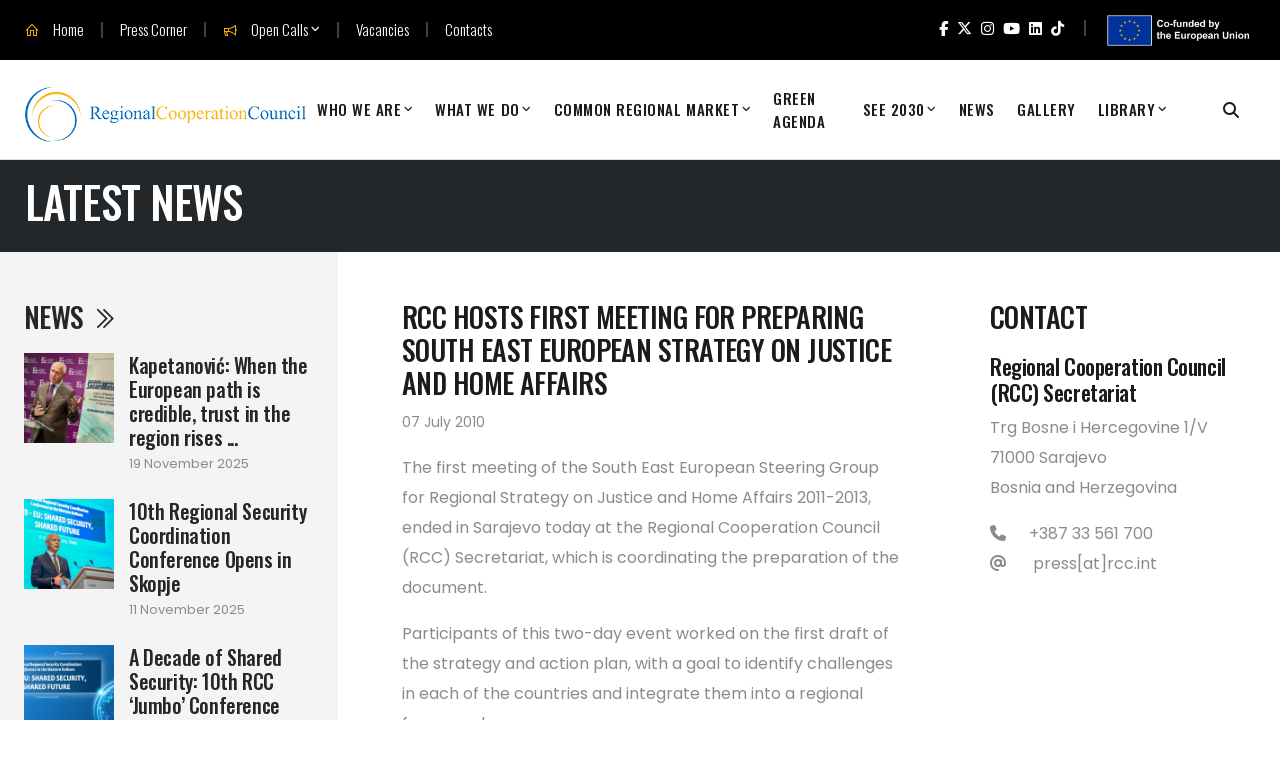

--- FILE ---
content_type: text/html; charset=UTF-8
request_url: https://www.rcc.int/news/57/rcc-hosts-first-meeting-for-preparing-south-east-european-strategy-on-justice-and-home-affairs
body_size: 8846
content:
<!DOCTYPE HTML>
<!--[if lt IE 7]>  <html class="ie ie6 lte9 lte8 lte7" lang="en"> <![endif]-->
<!--[if IE 7]>     <html class="ie ie7 lte9 lte8 lte7" lang="en"> <![endif]-->
<!--[if IE 8]>     <html class="ie ie8 lte9 lte8" lang="en"> <![endif]-->
<!--[if IE 9]>     <html class="ie ie9 lte9" lang="en"> <![endif]-->
<!--[if gt IE 9]>  <html lang="en"> <![endif]-->
<!--[if !IE]><!-->
<html lang="en">
<!--<![endif]-->
<head>
<meta http-equiv="Content-Type" content="text/html; charset=UTF-8">
<title>Regional Cooperation Council | RCC hosts first meeting for preparing South East European strategy on justice and home affairs</title>
<meta name="description" content="
The first meeting of the South East European Steering Group for Regional Strategy on Justice and Home Affairs 2011-2013, ended in Sarajevo today at the Regional Cooperation Council (RCC) Secretariat, which is coordinating the preparation of the document.


Participants of this two-day event worked ..." />
<meta name="keywords" content="economic,social,infrastructure,energy,justice,home affairs,security,human capital,parliament" />
<link rel="apple-touch-icon" sizes="180x180" href="/apple-touch-icon.png">
<link rel="icon" type="image/png" sizes="32x32" href="/favicon-32x32.png">
<link rel="icon" type="image/png" sizes="16x16" href="/favicon-16x16.png">
<link rel="manifest" href="/site.webmanifest">
<link rel="mask-icon" href="/safari-pinned-tab.svg" color="#5bbad5">
<meta name="msapplication-TileColor" content="#da532c">
<meta name="theme-color" content="#ffffff">
<link rel="canonical" href="https://www.rcc.int/news/57/rcc-hosts-first-meeting-for-preparing-south-east-european-strategy-on-justice-and-home-affairs" />
<link rel="image_src" href="https://www.rcc.int/media/img/base/image_src.jpg" />
<meta name="author" content="Regional Cooperation Council">
<meta property="og:image" content="https://www.rcc.int/media/img/base/image_src.jpg" />
<meta property="og:url" content="https://www.rcc.int/news/57/rcc-hosts-first-meeting-for-preparing-south-east-european-strategy-on-justice-and-home-affairs" />
<meta property="og:title" content="Regional Cooperation Council | RCC hosts first meeting for preparing South East European strategy on justice and home affairs" />
<meta property="og:description" content="
The first meeting of the South East European Steering Group for Regional Strategy on Justice and Home Affairs 2011-2013, ended in Sarajevo today at the Regional Cooperation Council (RCC) Secretariat, which is coordinating the preparation of the document.


Participants of this two-day event worked ..." />
<meta name="viewport" content="width=device-width, initial-scale=1">

<link rel="preconnect" href="https://fonts.googleapis.com">
<link rel="preconnect" href="https://fonts.gstatic.com" crossorigin>
<link href="https://fonts.googleapis.com/css2?family=Oswald:wght@200;300;400;500;600;700&family=Poppins:ital,wght@0,100;0,200;0,300;0,400;0,500;0,600;0,700;0,800;0,900;1,100;1,200;1,300;1,400;1,500;1,600;1,700;1,800;1,900&display=swap" rel="stylesheet">


<link rel="stylesheet" href="https://cdn.jsdelivr.net/npm/bootstrap@5.3.2/dist/css/bootstrap.min.css" integrity="sha384-T3c6CoIi6uLrA9TneNEoa7RxnatzjcDSCmG1MXxSR1GAsXEV/Dwwykc2MPK8M2HN" crossorigin="anonymous">

<link rel="stylesheet" href="https://cdnjs.cloudflare.com/ajax/libs/font-awesome/6.5.1/css/all.min.css" integrity="sha512-DTOQO9RWCH3ppGqcWaEA1BIZOC6xxalwEsw9c2QQeAIftl+Vegovlnee1c9QX4TctnWMn13TZye+giMm8e2LwA==" crossorigin="anonymous" referrerpolicy="no-referrer" />
<link rel="stylesheet" href="https://cdnjs.cloudflare.com/ajax/libs/line-awesome/1.3.0/line-awesome/css/line-awesome.min.css" integrity="sha512-vebUliqxrVkBy3gucMhClmyQP9On/HAWQdKDXRaAlb/FKuTbxkjPKUyqVOxAcGwFDka79eTF+YXwfke1h3/wfg==" crossorigin="anonymous" referrerpolicy="no-referrer" />
<link rel="stylesheet" href="https://cdn.jsdelivr.net/npm/keen-slider@latest/keen-slider.min.css">
<link
  rel="stylesheet"
  href="https://cdn.jsdelivr.net/npm/@fancyapps/ui@5.0/dist/fancybox/fancybox.css"
/>
<link rel="stylesheet" href="https://cdnjs.cloudflare.com/ajax/libs/jquery.scrollbar/0.2.11/jquery.scrollbar.min.css" integrity="sha512-xlddSVZtsRE3eIgHezgaKXDhUrdkIZGMeAFrvlpkK0k5Udv19fTPmZFdQapBJnKZyAQtlr3WXEM3Lf4tsrHvSA==" crossorigin="anonymous" referrerpolicy="no-referrer" />

<link rel="stylesheet" href="https://code.jquery.com/ui/1.13.3/themes/base/jquery-ui.css" />


<link rel="stylesheet" href="https://www.rcc.int/media/css/animate.css" />

<link rel="stylesheet" href="https://www.rcc.int/media/css/rcc.css?v=1583410591">

<script src="https://code.jquery.com/jquery-3.7.1.min.js" integrity="sha256-/JqT3SQfawRcv/BIHPThkBvs0OEvtFFmqPF/lYI/Cxo=" crossorigin="anonymous"></script>

<script src="https://cdnjs.cloudflare.com/ajax/libs/popper.js/2.9.2/umd/popper.min.js" integrity="sha512-2rNj2KJ+D8s1ceNasTIex6z4HWyOnEYLVC3FigGOmyQCZc2eBXKgOxQmo3oKLHyfcj53uz4QMsRCWNbLd32Q1g==" crossorigin="anonymous" referrerpolicy="no-referrer"></script>
<script src="https://cdn.jsdelivr.net/npm/bootstrap@5.3.2/dist/js/bootstrap.min.js" integrity="sha384-BBtl+eGJRgqQAUMxJ7pMwbEyER4l1g+O15P+16Ep7Q9Q+zqX6gSbd85u4mG4QzX+" crossorigin="anonymous"></script>
<script src="https://cdn.jsdelivr.net/npm/keen-slider@latest/keen-slider.js"></script>
<script src="https://unpkg.com/ionicons@latest/dist/ionicons.js"></script>
<script src="https://cdn.jsdelivr.net/npm/@fancyapps/ui@5.0/dist/fancybox/fancybox.umd.js"></script>

<script src="https://cdnjs.cloudflare.com/ajax/libs/jquery.scrollbar/0.2.11/jquery.scrollbar.min.js" integrity="sha512-5AcaBUUUU/lxSEeEcruOIghqABnXF8TWqdIDXBZ2SNEtrTGvD408W/ShtKZf0JNjQUfOiRBJP+yHk6Ab2eFw3Q==" crossorigin="anonymous" referrerpolicy="no-referrer"></script>

<script type='text/javascript' src='/media/js/jquery.form.min.js'></script>
<script type='text/javascript' src='/media/js/jquery.validate.min.js'></script>
<script type='text/javascript' src='/media/js/jquery.validate.additional-methods.min.js'></script>

<script src="https://cdnjs.cloudflare.com/ajax/libs/wow/1.1.2/wow.min.js" integrity="sha512-Eak/29OTpb36LLo2r47IpVzPBLXnAMPAVypbSZiZ4Qkf8p/7S/XRG5xp7OKWPPYfJT6metI+IORkR5G8F900+g==" crossorigin="anonymous" referrerpolicy="no-referrer"></script>

<script src="https://code.jquery.com/ui/1.13.3/jquery-ui.min.js" integrity="sha256-sw0iNNXmOJbQhYFuC9OF2kOlD5KQKe1y5lfBn4C9Sjg=" crossorigin="anonymous"></script>

<script src="/media/js/rcc.js?v=316395997"></script>






<!-- Global site tag (gtag.js) - Google Analytics -->
<script async src='https://www.googletagmanager.com/gtag/js?id=UA-5351353-1'></script>
<script>

  window.dataLayer = window.dataLayer || [];
  function gtag(){dataLayer.push(arguments);}
  gtag('js', new Date());

  gtag('config', 'UA-5351353-1');

</script>

<!-- Google Tag Manager -->
<script>(function(w,d,s,l,i){w[l]=w[l]||[];w[l].push({'gtm.start':
new Date().getTime(),event:'gtm.js'});var f=d.getElementsByTagName(s)[0],
j=d.createElement(s),dl=l!='dataLayer'?'&l='+l:'';j.async=true;j.src=
'https://www.googletagmanager.com/gtm.js?id='+i+dl;f.parentNode.insertBefore(j,f);
})(window,document,'script','dataLayer','GTM-TZN8JH2');</script>
<!-- End Google Tag Manager -->

<script type="text/javascript" src="https://platform-api.sharethis.com/js/sharethis.js#property=6061a7289269c20011a2a1c0&product=inline-share-buttons" async></script>


<!-- Meta Pixel Code -->
<script>
!function(f,b,e,v,n,t,s)
{if(f.fbq)return;n=f.fbq=function(){n.callMethod?
n.callMethod.apply(n,arguments):n.queue.push(arguments)};
if(!f._fbq)f._fbq=n;n.push=n;n.loaded=!0;n.version='2.0';
n.queue=[];t=b.createElement(e);t.async=!0;
t.src=v;s=b.getElementsByTagName(e)[0];
s.parentNode.insertBefore(t,s)}(window, document,'script',
'https://connect.facebook.net/en_US/fbevents.js');
fbq('init', '1689399778395554');
fbq('track', 'PageView');
</script>
<noscript><img height="1" width="1" style="display:none"
src="https://www.facebook.com/tr?id=1689399778395554&ev=PageView&noscript=1"
/></noscript>
<!-- End Meta Pixel Code -->



</head>
<body class="news">
<!-- Google Tag Manager (noscript) -->
<noscript>
<iframe src="https://www.googletagmanager.com/ns.html?id=GTM-TZN8JH2"
height="0" width="0" style="display:none;visibility:d-none"></iframe>
</noscript>
<!-- End Google Tag Manager (noscript) --> 


<div class="wrap position-relative">
  <header id="header" class="header-page"> 
    
        
    
    <!-- start .top-header1 -->
    <div class="menu-sec bg-black text-white d-flex align-items-center">
      <div class="container-xl">
        <div class="d-flex justify-content-evenly justify-content-md-between align-items-center">
          <div class="align-self-center d-none d-lg-flex">
            
<ul class="navbar-nav flex-row">
  <li class="nav-item"><a class="nav-link" href="/home"><i class="la la-home"></i> Home</a></li>
  <li class="nav-item"><a class="nav-link" href="/press_corner">Press Corner</a></li>
  <li class="nav-item"><a class="nav-link dropdown-toggle" data-bs-toggle="dropdown" href="/open_calls"><i class="la la-bullhorn"></i> Open Calls</a>
    <div class="dropdown-menu second-menu">
      <ul class="list-none">
        <li><a class="nav-link" href="/open_calls">Open Calls</a></li>
        <li><a class="nav-link" href="/pages/113/important-tips-for-applicants">Important Tips for Applicants</a></li>
        <li><a class="nav-link" href="/pages/101/key-documents">Key Documents</a></li>
        <li><a class="nav-link" href="/pages/112/frequently-asked-questions">FAQ</a></li>
      </ul>
    </div>
  </li> 
  <li class="nav-item"><a class="nav-link" href="/vacancies">Vacancies</a></li>  
  <li class="nav-item"><a class="nav-link" href="/pages/11/contact">Contacts</a></li>  
</ul>
<!-- start .list-top-link -->           </div>
          <div class="text-center text-md-end">
            
<div class="menu-social">
<a target="_blank" href="https://www.facebook.com/RegionalCooperationCouncil"><i class="fab fa-facebook-f"></i><span class="d-none">RCC Facebook</span></a>
<a target="_blank" href="http://www.twitter.com/rccint"><i class="fab fa-x-twitter"></i><span class="d-none">RCC Twitter</span></a>
<a target="_blank" href="https://www.instagram.com/regionalcooperationcouncil_rcc"><i class="fab fa-instagram"></i><span class="d-none">RCC Instagram</span></a>
<a target="_blank" href="http://www.youtube.com/user/RCCSec"><i class="fab fa-youtube"></i><span class="d-none">RCC YouTube</span></a>
<a target="_blank" href="https://www.linkedin.com/company/regionalcooperationcouncil"><i class="fab fa-linkedin"></i><span class="d-none">RCC LinkedIn</span></a>
<a target="_blank" href="https://www.tiktok.com/@rcc.int?lang=en"><i class="fab fa-tiktok"></i><span class="d-none">RCC TikTok</span></a>
</div>
            <img class="eu-disclaimer" alt="EU Disclaimer" src="/media/img/eu-flag-new.png?v=2" width="149" height="33">
          </div>
          
        </div>
      </div>
    </div>
    <!-- end .top-header1 --> 
    
    <!-- start .main-header1 -->
    <div class="main-header d-flex align-items-center" id="main-header">
      <div class="container-xl d-flex justify-content-between align-items-center">
        <h1 class="logo "><a href="/home"> <img src="/media/img/base/logo.png" alt="Regional Cooperation Council" width="281" height="55"> </a> </h1>
        
<nav class="main-nav navbar navbar-expand-lg ms-auto ms-lg-0">
  <button class="navbar-toggler ms-3" type="button" data-bs-toggle="collapse" data-bs-target="#navbarTogglerDemo01" aria-controls="navbarTogglerDemo01" aria-expanded="false" aria-label="Toggle navigation">
    <i class="la la-bars"></i>
  </button>
  <div class="collapse navbar-collapse" id="navbarTogglerDemo01">
    <ul id="menu-main-menu" class="navbar-nav flex-lg-row">    
      <li class="nav-item dropdown">
        <a class="nav-link dropdown-toggle" data-bs-toggle="dropdown1" href="#">Who We Are</a>
        <div class="dropdown-menu second-menu">
          <div class="mega-menu">
            <div class="mega-section">
              <ul class="list-none">
                <li><a class="nav-link" href="/pages/2/about-us">About Us</a></li>
                <li><a class="nav-link" href="/pages/53/secretary-general">Secretary General</a></li>
                <li><a class="nav-link" href="/pages/98/rcc-board">RCC Board</a></li>
                <li><a class="nav-link" href="/pages/96/participants">Participants</a></li>
                <li><a class="nav-link" href="/pages/111/south-east-european-cooperation-process--seecp">SEECP</a></li>
              </ul>
            </div>
            <div class="mega-section">
              <ul class="list-none">
                <li><a class="nav-link" href="/pages/92/strategy-and-work-programme">Strategy and Work Programme</a></li>
                <li><a class="nav-link" href="/pages/95/statute">Statute</a></li>
                <li><a class="nav-link" href="/pages/163/audits-and-reporting">Audit and Reporting</a></li>
                <li><a class="nav-link" href="/pages/100/rcc-secretariat">RCC Secretariat</a></li>
                <li><a class="nav-link" href="/pages/11/contact"><i class="la la-envelope la-2x text-warning float-end"></i> Contact</a></li>
              </ul>
            </div>
          </div>
        </div>
      </li>
      <li class="nav-item dropdown">
        <a class="nav-link dropdown-toggle" data-bs-toggle="dropdown1" href="#">What We Do</a>
        <div class="dropdown-menu second-menu">            
          <div class="mega-menu">
            <div class="mega-section">
              <ul class="list-none">                
                <li><a class="nav-link" href="/flagships/7/digital-transformation">Digital Transformation</a></li>
                <li><a class="nav-link" href="/flagships/3/human-capital">Human Capital</a></li>
                <li><a class="nav-link" href="/flagships/9/green-agenda">Green Agenda</a></li>
                <li><a class="nav-link" href="/flagships/2/competitiveness">Competitiveness</a></li>
                <li><a class="nav-link" href="/flagships/6/security-cooperation">Security Cooperation</a></li>
                <li><a class="nav-link" href="/flagships/1/regional-coordination">Regional Coordination</a></li>
              </ul>
            </div>
            <div class="mega-section">
              <ul class="list-none">
                <li><strong>Projects</strong></li>                
                <li><a class="nav-link sub-link" href="/priority_areas/27/esap-employment-and-social-affairs-platform"><i class="fa fa-angle-right"></i> Employment</a></li>                
                <li><a class="nav-link sub-link" href="/youthlab"><i class="fa fa-angle-right"></i> Youth Lab</a></li>
                <li><a class="nav-link sub-link" href="https://wb-iisg.com" target="_blank"><i class="fa fa-angle-right"></i> IISG – Security</a></li>
                <li class="mt-2"><strong>Past Projects</strong></li>
                <li><a class="nav-link sub-link" href="/tourism"><i class="fa fa-angle-right"></i> Tourism</a></li>
                <li><a class="nav-link sub-link" href="/romaintegration2020" target="_blank"><i class="fa fa-angle-right"></i> Roma Integration</a></li>
              </ul>
            </div>
          </div>
        </div>
      </li>
          
      <li class="nav-item dropdown">
        <a class="nav-link dropdown-toggle" data-bs-toggle="dropdown1" href="#">Common Regional Market</a>
        <div class="dropdown-menu second-menu">            
          <div class="mega-menu">
            <div class="mega-section">
              <ul class="list-none">
                <li><a class="nav-link" href="/pages/143/common-regional-market">CRM</a></li>
                <li><a class="nav-link" href="/priority_areas/39/map-rea">MAP REA</a></li>
              </ul>
            </div>
          </div>
        </div>
      </li>
      
      <li class="nav-item"><a class="nav-link" href="/greenagenda">Green Agenda</a></li>
      
      
      <li class="nav-item dropdown">
        <a class="nav-link dropdown-toggle" data-bs-toggle="dropdown1" href="#">SEE 2030</a>
        
        <div class="dropdown-menu second-menu right">
          <div class="mega-menu">
            <div class="mega-section">
              <ul class="list-none">
              	<li><a class="nav-link" href="/see2030" target="_blank">SEE 2030 Strategy</a></li>
                <li class="has-children">
                  <a class="nav-link" href="#">SEE 2020 Strategy<i class="fa fa-angle-right"></i></a>
                  <ul class="list-none sub-menu">
                    <li><a class="nav-link" href="/pages/86/south-east-europe-2020-strategy">The Strategy</a></li>
                    <li><a class="nav-link" href="/pages/125/targets-and-results">Targets and Results</a></li>
                    <li><a class="nav-link" href="http://www.seeic.rcc.int/files/user/docs/SEE2020_Matrix_Overview.xls">Coordination Mechanism Matrix <i class="fa fa-file-excel-o pull-right"></i></a></li>
                   
                    <li><a class="nav-link sub-link" href="/pages/105/the-south-east-europe-2020-strategy-governing-board"><i class="fa fa-angle-right"></i> Governing Board</a></li>
                    <li><a class="nav-link sub-link" href="/pages/110/programming-process-of-the-see-2020-strategy"><i class="fa fa-angle-right"></i> Programming</a></li>
                    <li><a class="nav-link sub-link" href="/pages/109/monitoring-process-of-the-see-2020-strategy"><i class="fa fa-angle-right"></i> Monitoring</a></li>
                    <li><a class="nav-link sub-link" href="/pages/115/donor-coordination"><i class="fa fa-angle-right"></i> Donor Coordination</a></li>
                    <li><a class="nav-link sub-link" href="/pages/119/annual-report-on-implementation-of-the-see-2020-strategy"><i class="fa fa-angle-right"></i> Annual Report on Implementation</a></li>
                    <li><a class="nav-link sub-link" href="https://www.rcc.int/seeds" target="_blank"><i class="fa fa-angle-right"></i> SEE2020 Scoreboard</a></li>
                  </ul>
                </li>

              </ul>
            </div>                        
            
          </div>
        </div>
      </li>
      
      
      
      
      
      <li class="nav-item"><a class="nav-link" href="/news_archive">News</a></li>
      <li class="nav-item"><a class="nav-link" href="/gallery">Gallery</a></li>
      
      <li class="nav-item dropdown">
        <a class="nav-link dropdown-toggle" data-bs-toggle="dropdown1" href="#">Library</a>
        
        <div class="dropdown-menu second-menu right">
          <div class="mega-menu">
            <div class="mega-section">
              <ul class="list-none">
              	<li class="has-children">
                  <a class="nav-link" href="#">Databases <i class="fa fa-angle-right"></i></a>
                  <ul class="list-none sub-menu">                    
                    <li><a class="nav-link" href="https://www.rcc.int/balkanbarometer" target="_blank">Balkan Barometer</a></li>
                    <li><a class="nav-link" href="/securimeter" target="_blank">SecuriMeter</a></li>
                    <li><a class="nav-link" href="https://www.esap.online/observatory" target="_blank">Employment Observatory</a></li>
                    <li><a class="nav-link" href="https://www.rcc.int/youth_db" target="_blank">Youth Actions Donor Assistance Platform</a></li>
                    <li><a class="nav-link" href="https://www.wbiip.rcc.int/" target="_blank">Western Balkans Six Investment Incentive Platform</a></li>
                    <li><a class="nav-link" href="https://www.rcc.int/seedad" target="_blank">SEE Donor Assistance Database</a></li>
                  </ul>
                </li>
                
                <li><a class="nav-link" href="/docs_archive">Documents &amp; Publications</a></li>
                
                <li class="has-children">
                  <a class="nav-link" href="#">Competitions <i class="fa fa-angle-right"></i></a>
                  <ul class="list-none sub-menu">                    
                    <li><a class="nav-link" href="/balkathon" target="_blank">Balkathon</a></li>
                    <li><a class="nav-link" href="/pages/184/regional-butterfly-innovation-award-4th-edition">Butterfly Innovation Award</a></li>
                    <li><a class="nav-link" href="/futourismo">Futourismo</a></li>
                  </ul>
                </li>
                
                <li class="has-children">
                  <a class="nav-link" href="#">Recognitions <i class="fa fa-angle-right"></i></a>
                  <ul class="list-none sub-menu">                                        
                    <li><a class="nav-link" href="/championofregionalcooperation">Champion of Regional Cooperation Dr Erhard Busek Award</a></li>
                    <li><a class="nav-link" href="/priority_areas/65/western-balkans-women-entrepreneurs-of-the-year">Women Entrepreneur of the Year</a></li>
                  </ul>
                </li>
                
                <li class="has-children">
                  <a href="#" class="nav-link">Grants 2015-2018 <i class="fa fa-angle-right"></i></a>
                  <ul class="list-none sub-menu">
                    <li><a class="nav-link" href="/pages/123/general-grants-programme-awarded-grants">General Programme</a></li>
                    <li><a class="nav-link" href="/pages/136/tourism-grants-programme-awarded-grants">Tourism</a></li>
                  </ul>
                </li>
                
                
                
                
              </ul>
            </div>                        
            
          </div>
        </div>
      </li> 
      
      <li class="nav-item d-lg-none"><a class="nav-link" href="/press_corner">Press Corner</a></li>
      <li class="nav-item d-lg-none"><a class="nav-link dropdown-toggle" data-bs-toggle="dropdown1" href="#">Open Calls</a>
        <div class="dropdown-menu second-menu">
          <ul class="list-none">
            <li><a class="nav-link" href="/open_calls">Open Calls</a></li>
            <li><a class="nav-link" href="/pages/113/important-tips-for-applicants">Important Tips for Applicants</a></li>
            <li><a class="nav-link" href="/pages/101/key-documents">Key Documents</a></li>
            <li><a class="nav-link" href="/pages/112/frequently-asked-questions">FAQ</a></li>
          </ul>
        </div>
      </li> 
      <li class="nav-item d-lg-none"><a class="nav-link" href="/vacancies">Vacancies</a></li>  
      <li class="nav-item d-lg-none"><a class="nav-link" href="/pages/11/contact">Contacts</a></li>
      
         
    </ul>
  </div>
  <a href="#" class="toggle-mobile-menu"><span></span></a> </nav>
<!-- end .main-nav -->        <a href="/search" id="search_icon"><i class="fa fa-search"></i></a>
      </div>
    </div>
    <!-- end .main-header1 --> 
    
  </header>
  <main id="main-content" class="main-content">
    

<div class="pages">
  <div class="bg-dark">
    <div class="container-xl pe-0">
      <div class="row g-0 d-flex align-items-center page-header">

        <div class="col-sm-12">
          <div class="py-3">
            <h2 class="text-white text-left text-uppercase">Latest News</h2>
          </div>
        </div>
        
      </div>
    </div>
  </div>
  
  <div class="bg-light">
    <div class="container-xl px-0 ps-lg-4">
        <div class="row g-0">          
          <div class="col-sm-3 order-sm-1">
            <div class="sidebar sidebar-left ps-4 pe-4 ps-lg-0 py-5 position-sticky">
               


<div class="page-news mb-5">
    <h3 class="text-uppercase"><a href="/news_archive?search_category=5">News <i class="la la-angle-double-right"></i></a></h3>
        
      <div class="item">
				  <div class="item-img">
					<a href="/news/988/kapetanovic-when-the-european-path-is-credible-trust-in-the-region-rises-as-well" class="img-link img-zoom img-overlay">
					  <img src="/thumb/agallery/e73ad97af21021d770cc6c34ab758c5b.jpg" class="img-fluid" alt="RCC Secretary General Amer Kapetanovic opening the presentation of the findings of SecuriMeter 2025, the Western Balkans’ annual survey on public perceptions of security, at the Belgrade Security Conference on 19 November 2025 (Photo: RCC/Nikola Radojicic)" width="100" height="100">
					</a>
				  </div>
				  <div class="item-content">					
					<h4 class="item-title">
					  <a href="/news/988/kapetanovic-when-the-european-path-is-credible-trust-in-the-region-rises-as-well" title="Kapetanović: When the European path is credible, trust in the region rises as well">Kapetanović: When the European path is credible, trust in the region rises ...</a>
					</h4>
					<p class="item-date">19 November 2025</p>
				  </div>

				</div><div class="item">
				  <div class="item-img">
					<a href="/news/985/a-decade-of-shared-security-10th-regional-security-coordination-conference-opens-in-skopje" class="img-link img-zoom img-overlay">
					  <img src="/thumb/agallery/aa6aa1ba13514efb47963863db10211b.jpg" class="img-fluid" alt="RCC Secretary General Amer Kapetanović opening the 10th Annual Regional Security Coordination Conference in Skopje on 11 November 2025 (Photo: RCC/Ognen Acevski)" width="100" height="100">
					</a>
				  </div>
				  <div class="item-content">					
					<h4 class="item-title">
					  <a href="/news/985/a-decade-of-shared-security-10th-regional-security-coordination-conference-opens-in-skopje" title="10th Regional Security Coordination Conference Opens in Skopje">10th Regional Security Coordination Conference Opens in Skopje</a>
					</h4>
					<p class="item-date">11 November 2025</p>
				  </div>

				</div><div class="item">
				  <div class="item-img">
					<a href="/news/984/a-decade-of-shared-security-10th-rcc-jumbo-conference-brings-regional-and-international-security-practitioners-to-skopje" class="img-link img-zoom img-overlay">
					  <img src="/thumb/agallery/ee9e3cc63fd5310d6673e28c039eb9ec.jpg" class="img-fluid" alt="10th RCC Regional Security Coordination Conference to take place in Skopje on 11-12 November 2025 (Design: Samir Dedic) " width="100" height="100">
					</a>
				  </div>
				  <div class="item-content">					
					<h4 class="item-title">
					  <a href="/news/984/a-decade-of-shared-security-10th-rcc-jumbo-conference-brings-regional-and-international-security-practitioners-to-skopje" title="A Decade of Shared Security: 10th RCC ‘Jumbo’ Conference Brings Regional and International Security Practitioners to Skopje">A Decade of Shared Security: 10th RCC ‘Jumbo’ Conference Brings Regional ...</a>
					</h4>
					<p class="item-date">10 November 2025</p>
				  </div>

				</div></div>
            </div>
          </div>
          <div class="order-first order-sm-2 col-sm-6 bg-white">
            <div class="page-content py-2 p-lg-5 mx-3">
              <div>
              
                <h3 class="page-title text-uppercase"><small></small> RCC hosts first meeting for preparing South East European strategy on justice and home affairs </h3>
				<p class="mb-3 small">07 July 2010</p>
					
    <div class="page-photo mb-3">
    
	</div>
<!-- end #right1 -->
                
                
                <div class="page-text mb-5">
				  <p>The first meeting of the South East European Steering Group for Regional Strategy on Justice and Home Affairs 2011-2013, ended in Sarajevo today at the Regional Cooperation Council (RCC) Secretariat, which is coordinating the preparation of the document.</p>
<p>Participants of this two-day event worked on the first draft of the strategy and action plan, with a goal to identify challenges in each of the countries and integrate them into a regional framework.</p>
<p>The experts identified the following main threats in South East Europe: trafficking in human beings and sexual exploitation of children; illegal migration and smuggling of migrants; trafficking and smuggling of goods, hazardous materials and arms; money laundering; drugs trafficking; terrorism and its links to organized crime; and corruption. </p>
<p>Once finalized, the regional strategy on justice and home affairs will include a plan for a system of monitoring and evaluating regional cooperation, with benchmarks and indicators. It will contain a chart of regional actions, initiatives, institutions, organizations and programmes, map the existing technical assistance activities as well as the lessons learned, gaps and overlaps.</p>
<p>The envisaged result is a sustainable, coherent, transparent and coordinated regional strategy on justice and home affairs in South East Europe for the next three years, which will provide guidance for monitoring progress, circulating and assessing information, facilitating cooperation among relevant actors and donors, and raising visibility of regional efforts.</p>
<p>The first draft of the document is expected to be produced in September 2010, with the strategy being endorsed by the South East European ministers of justice and home affairs in early 2011.</p>
<p>The meeting participants included representatives of national judicial institutions from South East Europe, SEE regional organizations, EU institutions and agencies, representatives of the United Nations Office on Drugs and Crime, the Council of Europe, the Organisation for Economic Co-operation and Development, the Organization for Security and Co-operation in Europe, national and international experts on justice and home affairs, NGOs and professional associations.</p>                </div>

              </div>
              
              <div class="row">
                <div class="col-6">
                  <div class="page-tags d-none">
  <a href="/search?search_category=5" class="badge bg-warning">Security Cooperation</a></div>
                </div>
                <div class="col-6">
                  <style>
#st-1 .st-btn[data-network="linkedin"] {
	background-color: #0077b5;
	display: inline-block !important;
}
</style>
<div class="sharethis-inline-share-buttons mb-4 me-4"></div>


                </div>
              </div>
            
            </div>
            
          </div>
          
          
          <div class="col-sm-3 order-sm-3 bg-white">
            <div class="sidebar sidebar-right px-4 py-5 position-sticky">
               

  <h3 class="text-uppercase">Contact</h3>
  <h4>Regional Cooperation Council (RCC) Secretariat</h4>
  <p>Trg Bosne i Hercegovine  1/V<br />
    71000 Sarajevo<br />
    Bosnia and Herzegovina</p>
    <p>
	      <i class="fa fa-phone" style="width:35px"></i> +387 33 561 700
        <br>
      <i class="fa fa-at" style="width:35px"></i> 
      	&nbsp;press[at]rcc.int    </p>
            </div>
          </div>

          
        </div>
    </div>
  </div>
</div>
  </main>
  <footer class="footer bg-black">
    <div class="footer-top"> 
        
        
        <div class="container">
          <div class="row">
            <div class="col-sm-3 d-none d-lg-block">
              <h4 class="text-white">Who we are</h4>
              <ul class="list-unstyled">
                <li><a href="/pages/2/about-us">About Us</a></li>
                <li><a href="/pages/53/secretary-general">Secretary General</a></li>
                <li><a href="/pages/98/rcc-board">RCC Board</a></li>
                <li><a href="/pages/96/participants">Participants</a></li>
                <li><a href="/pages/111/south-east-european-cooperation-process--seecp">SEECP</a></li>
                <li><a href="/pages/92/strategy-and-work-programme">Strategy and Work  Programme</a></li>
                <li><a href="/pages/95/statute">Statute</a></li>
                <li><a href="/pages/163/audits-and-reporting">Audit and Reporting</a></li>
                <li><a href="/pages/100/staff">Staff</a></li>
              </ul>
              
            </div>
            <div class="col-sm-3 d-none d-lg-block">
              <h4 class="text-white">What we do</h4>
              <ul class="list-unstyled">                
                <li><a href="/flagships/7/digital-transformation">Digital Transformation</a></li>
                <li><a href="/flagships/3/human-capital">Human Capital</a></li>
                <li><a href="/flagships/9/green-agenda">Green Agenda</a></li>
                <li><a href="/flagships/2/competitiveness">Competitiveness</a></li>
                <li><a href="/flagships/6/security-cooperation">Security Cooperation</a></li>
                <li><a href="/flagships/1/regional-coordination">Regional Coordination</a></li>
                <li>
                  <h5 class="text-white" style="margin-top: 15px;margin-bottom: 5px;">Projects</h5>
                </li>
                <li><a href="/priority_areas/27/esap-employment-and-social-affairs-platform">Employment</a></li>
                <li><a href="/youthlab">Youth Lab</a></li>
                <li><a href="https://wb-iisg.com" target="_blank">IISG – Security</a></li>
              </ul>
            </div>
            <div class="col-sm-3 d-none d-lg-block">
              <h4 class="text-white">More from the RCC</h4>
              <ul class="list-unstyled">
                <li><a href="/pages/143/common-regional-market">Common Regional Market</a></li>
                <li><a href="/see2030" target="_blank">SEE2030</a></li>
                <li style="margin-top: 20px;"><a href="/gallery">Gallery</a></li>
                <li><a href="/news_archive">News</a> </li>
                <li><a href="/docs_archive">Documents and Publications</a></li>
                <li><a href="/press_corner">Press Corner</a></li>
                <li><a href="/open_calls">Open Calls</a></li>
                <li><a href="/vacancies">Vacancies</a></li>
                <li style="margin-top: 20px;"><a href="/pages/65/partners">Partners</a></li>
              </ul>
            </div>
            
            
            <div class="col-sm-3 text-center text-lg-start">              
              <form class="d-none d-lg-block" method="get" action="/search">
              	<h4 class="text-white">Search</h4>
                <div class="input-group input-group-lg">
                  <input type="text" class="form-control" placeholder="Keyword" name="keyword">
                  <button class="btn btn-secondary" type="submit"><i class="la la-arrow-right"></i></button>
                </div>
              </form>
              <h4 class="text-white mt-lg-5 pt-5">Social media</h4>
			  
<div class="menu-social">
<a target="_blank" href="https://www.facebook.com/RegionalCooperationCouncil"><i class="fab fa-facebook-f"></i><span class="d-none">RCC Facebook</span></a>
<a target="_blank" href="http://www.twitter.com/rccint"><i class="fab fa-x-twitter"></i><span class="d-none">RCC Twitter</span></a>
<a target="_blank" href="https://www.instagram.com/regionalcooperationcouncil_rcc"><i class="fab fa-instagram"></i><span class="d-none">RCC Instagram</span></a>
<a target="_blank" href="http://www.youtube.com/user/RCCSec"><i class="fab fa-youtube"></i><span class="d-none">RCC YouTube</span></a>
<a target="_blank" href="https://www.linkedin.com/company/regionalcooperationcouncil"><i class="fab fa-linkedin"></i><span class="d-none">RCC LinkedIn</span></a>
<a target="_blank" href="https://www.tiktok.com/@rcc.int?lang=en"><i class="fab fa-tiktok"></i><span class="d-none">RCC TikTok</span></a>
</div>
              <div class="footer-contact mt-5">
                <h4><a href="/pages/11/contact" class="d-block text-white">Contact <i class="la la-angle-double-right text-warning"></i></a></h4>
              </div>
            </div>
          </div>
          
          
          
        </div>
      </div>
      <div class="footer-bottom">
        <div class="container py-3">
          <div class="row d-flex align-items-center">
            <div class="col-sm-8">
              © 2024 RCC <span class="divider">|</span> <a href="/pages/137/privacy-policy">Privacy Policy</a> <span class="divider">|</span> <a href="http://www.enigma.ba" target="_blank">Developed by ENIGMA</a>
            </div>
            <div class="col-sm-4"> <img class="footer-slogan img-fluid" src="/media/img/slogan-new-white.png" alt="Good. Better. Regional." width="416" height="46" loading="lazy"> </div>
          </div>
        </div>
      </div>
  </footer>
  <a href="#" class="scroll-top dark"><i class="ion-android-arrow-up" aria-d-none="true"></i></a> </div>
  <script>
  new WOW().init();
  </script>
</body>
</html>


--- FILE ---
content_type: text/css
request_url: https://www.rcc.int/media/css/rcc.css?v=1583410591
body_size: 5971
content:
/* BOOTSTRAP OVERRIDES ---------------------------------------------------------*/
:root {
	--bs-yellow: #FDB913;
	--bs-warning: #FDB913;
	--bs-warning-rgb: 253, 185, 19;
	--bs-light: #F4F4F4;
	--bs-light-rgb: 244, 244, 244;
	--bs-body-font-family: Poppins,sans-serif;
	--bs-body-font-size: 16px;
	--bs-body-font-weight: 400;
	--bs-body-line-height: 30px;
	--bs-body-color: #8B8B8B;
	--bs-body-color-rgb: 139, 139, 139;
	
	--bs-dark:#24272a;
	--bs-dark-rgb: 36, 39, 42;
}
.container-xl {
	--bs-gutter-x: 50px;
	max-width: 1550px;
}

.h1, .h2, .h3, .h4, .h5, .h6, h1, h2, h3, h4, h5, h6, .title, .subtitle {
	font-weight: 500;
	font-family: Oswald,sans-serif;
	color: #1b1b1b;
	letter-spacing: -.02em;
}
.text-white .title, .text-white .subtitle, .text-white h3, .text-white h2 {
	color: #FFF;
}
a {
	text-decoration: none;
}
.form-control {
	color: rgb(156, 156, 156);
	border-radius: 0;
	padding: 10px;
}
.form-control::placeholder {
	color: rgb(156, 156, 156);
	opacity: .6;
}
.input-group-lg > .btn, .input-group-lg > .form-control, .input-group-lg > .form-select, .input-group-lg > .input-group-text {
	border-radius: 0;
}
.input-group-lg > .btn, .input-group-lg > .form-control, .input-group-lg > .form-select, .input-group-lg > .input-group-text {
	padding: 1rem 1rem;
	font-size: 1rem;
}
.btn {
	--bs-btn-border-radius: 0;
	--bs-btn-font-family: Oswald;
	--bs-btn-padding-x: 40px;
	--bs-btn-padding-y: 10px;
	text-transform: uppercase;
}
.btn-secondary {
	--bs-btn-bg: #4e5a67;
	--bs-btn-border-color: #4e5a67;
	--bs-btn-disabled-bg: #4e5a67;
	--bs-btn-disabled-border-color: #4e5a67;
}
.btn-sm {
	padding-left: 25px;
	line-height: normal;
	padding-top: 5px;
	padding-bottom: 5px;
	padding-right: 9px;
	font-size: 12px;
}
.navbar-toggler {
	border-radius: 0;
	border-width: 2px;
	padding: 2px 5px;
	color: #333;
	border-color: #333;
}
.dropdown-toggle::after {
	display: inline-block;
	margin-left: .255em;
	content: "";
	border-top: none;
	border-right: none;
	border-bottom: 0;
	border-left: none;

	font-family: 'Font Awesome 6 Free' !important;
	font-style: normal;
	font-weight: 900 !important;
	font-variant: normal;
	text-transform: none;
	line-height: 1;
	-webkit-font-smoothing: antialiased;
	-moz-osx-font-smoothing: grayscale;
	
	content: "\f107";
	
	font-size: 10px;

	transition: transform 0.25s;
}
.dropdown-toggle:hover::after {
	transform: rotate(-180deg);
}

.badge {
	--bs-badge-font-size: 1em;
	--bs-badge-font-weight: normal;
}

@media (min-width: 992px) {
  .navbar-expand-lg .navbar-nav .nav-link {
	  padding-right: 11px;
	  padding-left: 11px;
	  font-size: 15px;
  }
}

@media (min-width: 1200px) {
  .h2, h2 {
    font-size: 60px;
	font-size: 55px;
	font-size: 53px;
  }
  .h3, h3, .title {
	  font-size: 1.75rem;
  }
  .h4, h4, .subtitle {
	  font-size: 22px;
  }
}
@media (min-width: 1400px) {
  .navbar-expand-lg .navbar-nav .nav-link {
    padding-right: 15px;
    padding-left: 15px;
	font-size: 16px;
  }
}
@media (max-width: 768px) {
	.container-xl {
		--bs-gutter-x: 30px;
	}
	.title {
		font-size: 1.75rem;
	}
	.h4, h4, .subtitle {
		font-size: 1.2rem;
	}
	.btn {
		--bs-btn-padding-x: 30px;
		--bs-btn-padding-y: 8px;
	}
}
/*
.wrap {
	z-index: 1;
}
*/
/*HEADER------------------------------------------------------------------------*/
.header-page {
	position: sticky;
	top: -60px;
	z-index: 1020;
}
.menu-sec {
	font-family: Oswald;
	font-size: 15px;
	font-weight: 300;
	height: 60px;
	line-height: 1em;
}
.menu-sec .navbar-nav a {
	margin: 0 17px 0 0;
	border-color: rgba(255,255,255,0.25);
	border-style: solid;
	border-width: 0 2px 0 0;
	padding: 0 17px 0 0;
}
.menu-sec li:last-child a {
	border-width: 0;
}
.menu-sec .nav-item {
	position: relative;
	padding: 20px 0;
}
.menu-sec .second-menu {
	position: absolute;
	left: 0;
	top: 100%;
	width: 200px;
}
.menu-sec .second-menu a {
	color: #FFF;
	text-transform: none;
	font-weight: 300;
	padding: 10px 15px;
	border-right: 0;
	border-left: solid transparent;
	border-left-width: 3px !important;
	margin: 0;
}
.menu-sec .second-menu a:hover {
	color: var(--bs-yellow);
	border-color: var(--bs-yellow);
	background: #000;
}
.menu-sec  .navbar-nav .la {
	color: var(--bs-yellow);
	margin-right: 10px;
}
.menu-social {
	display: inline-block;
	margin: 0 17px 0 0;
	border-color: rgba(255,255,255,0.25);
	border-style: solid;
	border-width: 0 2px 0 0;
	padding: 0 17px 0 0;
}
.menu-social a {
	color: #fff;
	margin: 0 3px;
}
.eu-disclaimer {
	width: 149px;
}
.main-header {
	height: 100px;
	border-bottom: 1px solid #DDD;
}
.logo {
	margin-bottom: 0;
}
.logo img {
	height: 55px;
}
.main-header {
	background: #FFF;
}
.main-header .logo a {
	padding: 0;
}
@media (max-width: 768px) {
	.main-header {
		height: 70px;
		position: relative;
	}
	.logo img {
		height: 45px;
		width: auto;
	}
}

/*MAIN MENU ----------------------------------------------------*/
.mega-menu {
	display: flex;
}
.mega-section {
	width: 250px;
}
.dropdown-menu.right {
	right: 0;
}
.dropdown-menu.second-menu {
	border-radius: 0;
	border: none;
	background: rgba(0,0,0,.7);
}
.main-header a {
	color: #1b1b1b;
	font-size: 16px;
	line-height: 23px;
	text-transform: uppercase;
	font-weight: 500;
	letter-spacing: .035em;
	font-family: Oswald,sans-serif;
	padding: 0 15px;
}
.main-header a:hover {
	color: var(--bs-yellow);
}

.second-menu .list-none {
	list-style: none;
	margin: 0;
	padding: 0;
}
.main-header .second-menu a {
	color: #FFF;
	text-transform: none;
	font-weight: 300;
	padding: 5px 15px;
	border-left: 3px solid transparent;
}
.main-header .second-menu a:hover {
	color: var(--bs-yellow);
	border-color: var(--bs-yellow);
	background: #000;
}
.main-header .second-menu strong {
	text-transform: uppercase;
	color: #FFF;
	padding: 5px 15px;
	border-left: 3px solid transparent;
	font-family: Oswald;
	font-weight: 500;
}
.main-header .second-menu .sub-link {
	font-size: .9rem;
	text-indent: -7px;
	padding-left: 25px;
}
.main-header .second-menu .fa {
	font-size: 12px;
}
.has-children {
	position: relative;
}
.has-children > a .fa {
	float: right;
	margin-top: 4px;
}
.sub-menu {
	position: absolute;
	left: 100%;
	top: 0;
	background: rgba(0,0,0,.7);
	width: 250px;
	display: none;
}
.right .sub-menu {
	left: auto;
	right: 100%;
}
.sub-menu.show {
	display: block;
}

@media (min-width: 1024px) {
	.main-header > .container-xl, .main-nav, .main-header .navbar-collapse, .main-header .navbar-nav {
		height: 100%;
		padding-top: 0;
		padding-bottom: 0;
	}
	.main-header .navbar-nav .nav-item {
		display: flex;
		align-items: center;
	}
	.main-header .navbar-nav .dropdown-menu {
		top: 100%;
	}
}


@media (max-width: 1024px) {
	.main-nav {
		position: static;
	}
	.main-nav .navbar-collapse {
		position: absolute;
		right: 0;
		top: 100%;
		background: #000;
		left: 0;
		padding: 10px 5px;
	}
	.main-header a.nav-link {
		color: #FFF;
		padding: 5px 15px;
	}
	.main-header .nav-link:focus, .main-header .nav-link:hover {
		color: var(--bs-yellow);
	}
	.sub-menu {
		position: static;
		margin-left: 15px !important;
	}
}

/*HOME HEADER --------------------------------------------------*/
.slider-photos .item {
	position: relative;
	min-width: 100%;
}
.slider-photos a {
	display: block;
	height: calc(100vh - 250px);
	background-position: center;
	background-size: cover;
	/*width: 50vw;*/
}
.slider-photos .item-title {
	position: absolute;
	bottom: 0;
	background: rgba(0,0,0,.6);
	text-align: center;
	color: #FFF;
	padding: 15px 10px;
	font-size: 14px;
	line-height: 20px;
	font-weight: 300;
	left: 0;
	right: 0;
	/*! border-radius: 0 25px 25px 0; */
	backdrop-filter: blur(5px) brightness(90%);
	/*! background: orange; */
	/*! opacity: .9; */
	transition: all .3s ease;
	margin: 0;
}
.slider-photos .item:hover .item-title {
	background: rgba(0,0,0,1);
}

.slider-header-wrap .slider-nav {
	top: -80px;
	top: 0;
}
.slider-header-wrap .slider-arrow {
	color: #999;
}
.slider-header:before {
	content: "";
	position: absolute;
	top: 0;
	bottom: 5px;
	right: 50%;
	border-right: 1px solid #CCC;
}
.slider-header .item-date a {
	color: rgb(149, 149, 149);
	font-weight: 300;
	font-size: 15px;
}
.slider-header .item-date {
	margin-bottom: 0;
	margin-top: 15px;
}
.slider-header .item-date .divider {
	opacity: .5;
	padding: 0 7px;
	font-weight: 300;
}
.slider-header .item-more {
	margin: 0;
}
.slider-header .item-more a {
	font-weight: 600;
	font-size: 14px;
}
.slider-header .item-more .la {
	font-size: 12px;
}
@media (max-width: 768px) {

  .slider-photos a {
	  width: calc(100% - 1rem);
	  padding-top: 75%;
	  height: auto;
  }
  .slider-photos .item-title {
	right: 1rem;
	font-size: 11px;
	line-height: 17px;
	padding: 5px;
  }
  
  .slider-header:before {
	content: none;
  }
  .slider-header-wrap .slider-arrow {
	  color: #333;
  }

}

/*MISSION -----------------------------------------------------------*/
.section-mission {
	color: #FFF;
	font-weight: 300;
	padding: 14px 0;
	text-align: center;
	
	font-family: Oswald;
	letter-spacing: 1px;
	font-weight: 200;
	font-size: 15px;
	text-transform: uppercase;
}
.section-mission h3 {
	color: white;
	text-transform: uppercase;
	margin: 5px 15px;
}
.section-mission p {
	margin: 0;
}
@media (max-width: 768px) {
  .section-mission {
	  font-size: 14px;
	  line-height: 23px;
  }
}

/*SPOTLIGHT ----------------------------------------------------*/
.section-spotlight .container {
	position: relative;
	padding-top: 120px;
	padding-bottom: 50px;
}
.section-spotlight .section-title {
	margin: 0;
	position: absolute;
	left: -75px;
	top: 50%;
	transform: rotateZ(-90deg) translateX(-50%);
	transform-origin: top left;
	padding-right: 40px;
}
.section-spotlight .section-subtitle {
	text-transform: uppercase;
	position: absolute;
	right: 20px;
	left: auto;
	top: -18px;
	font-size: 150px;
	opacity: .075;
	line-height: 140px;
	margin: 0;
	z-index: 1;
}
.section-spotlight .container > .row {
	z-index: 2;
	position: relative;
}
.section-spotlight h5 {
	text-transform: uppercase;
	text-align: right;
	font-size: 22px;
}
@media (max-width: 768px) {
	.section-spotlight {
		margin: 0 20px;
	}
	.section-spotlight .container {
		padding-top: 100px;
	}
	.section-spotlight .section-subtitle {
		font-size: 73px;
	}
	.section-spotlight h5 {
	  font-size: 20px;
	  margin-bottom: 20px;
  }
}
/*NEWS ---------------------------------------------------------*/
.section-latest-featured:before {
	content: " ";
	background: #2e3338;
	position: absolute;
	left: 0;
	top: 0;
	bottom: 0;
	width: 50%;
	z-index: 0;
}
.news-home .item:not(:last-child) {
	border-bottom: 1px solid gray;
	padding: 8px 0 5px;
}
.news-home .item-title {
	margin: 10px 0;
}
.news-home .item-date {
	font-size: 14px;
	font-weight: 400;
}
@media (max-width: 768px) {
  .section-latest-featured::before {
	  width: 100%;
  }
  .section-latest-featured .container {
	  padding: 0;
  }
}
/*FEATURED -----------------------------------------------------*/
.featured-home h2 {
	margin-bottom: 38px;
}
.featured-home .item {
	/*margin-top: 20px;*/
	height: 100%;
}
.featured-home .item-content {
	background-color: rgba(27,27,27,.85);
	padding: 25px 45px 20px 36px;
	margin-top: 10px;
	height: 100%;
}
.featured-home .item-title {
	min-height: 3.6em;
}
.featured-home .item-date {
	font-size: 14px;
	font-weight: 400;
	margin-top: 25px;
	margin-bottom: 0;
	line-height: normal;
}
.featured-home .item-date .divider {
	opacity: .5;
	padding: 0 7px;
	font-weight: 300;
}
.featured-home .item-more {
	font-weight: 400;
	margin-top: 25px;
	margin-bottom: 0;
	line-height: normal;
	font-family: Oswald;
	text-transform: uppercase;
}
@media (max-width: 768px) {
  .featured-home h2 {
	  margin-bottom: 30px;
  }
  .featured-home .item-content {
	  padding: 15px;
  }
  .featured-home .item-title {
	  min-height: 1em;
  }
  .featured-home .item-date {
	  font-size: 13px;
	  margin-top: 5px;
  }
}
/*EVENTS--------------------------------------------------------*/
.section-calendar-framework .section-title {
	margin-top: 60px;
}
@media (max-width: 768px) {
  .section-calendar-framework .container {
	  padding: 0;
  }
  .events-home {
	  margin: 0 20px;
  }
}
.events-home .section-title {
	margin-bottom: 30px;
}
.events-icon {
	min-width: 50px;
	min-height: 50px;
	background: var(--bs-warning);
	display: block;
	height: 50px;
	margin-right: 10px;
	text-align: center;
	line-height: 50px;
	color: #000;
}
.events-home .item {
	padding: 25px 15px 20px;
	border: 1px solid #CCC;
	margin: 1px 1px 20px;
}
.events-home .item-date {
	font-size: 14px;
	font-weight: 400;
	margin-top: 25px;
	margin-bottom: 0;
	border-top: 1px solid #CCC;
	padding-top: 10px;
}
.events-home .fa-location {
	margin-left: 10px;
}
.events-home .item {
	border-left-width: 5px;
}
.events-home .item.color-1 {
	border-left-color: darkgray;
}
.events-home .item.color-2 {
	border-left-color: var(--bs-info);
}
.events-home .item.color-3 {
	border-left-color: darkcyan;
}
.events-home .item.color-4 {
	border-left-color: var(--bs-warning);
}
.events-home .item.color-5 {
	border-left-color: var(--bs-dark);
}
.legend {
	font-size: .9rem;
	margin-top: 69px;
}
.legend li {
	cursor: pointer;
}
.legend li:hover {
	color: #000;
}
.legend li.active {
	color: #000;
	font-weight: bold;
}

/*FRAMEWORK-----------------------------------------------------*/
.framework-home {
	margin-top: 0;
	height: 100%;
}
.framework-home h2 {
	font-size: 50px;
	margin-bottom: 30px;
}
.framework-home .item {
	display: flex;
	align-items: center;
	margin-top: 25px;
}
.framework-home img {
	border-radius: 50%;
	margin-right: 15px;
}
.framework-home .item-title {
	margin-bottom: 0;
}
.framework-home .item-date {
	font-size: 14px;
	font-weight: 400;
	margin-bottom: 0;
}
@media (max-width: 768px) {
  .framework-home h2 {
	  font-size: 40px;
  }
}
/*PRIORITY AREAS -----------------------------------------------*/
.section-areas {
	color: #CCC;
}
.areas-home .item {
	background-color: #2e3338;
	background-size: cover;
	background-position: center;
	position: relative;
}
.areas-home .item-img {
	border-radius: 50%;
	margin-bottom: 20px;
}
.areas-home .item p {
	line-height: 23px;
	margin-top: 20px;
	margin-bottom: 0;	
}
.areas-home .item::after {
	content: " ";
	position: absolute;
	left: 0;
	bottom: 0;
	top: 0;
	right: 0;
	background: rgba(46, 51, 56,.9);
	z-index: 1;
}
.areas-home .item a, .areas-home .item-content {
	position: relative;
	z-index: 2;
}
@media (max-width: 768px) {
	.areas-home .item {
		display: flex;
		align-items: center;
	}
	.areas-home .item-img {
		margin-right: 15px;
		margin-bottom: 0;
	}
	.areas-home .item p {
		margin-top: 0;
		line-height: 20px;
	}
}
/*PROJECTS------------------------------------------------------*/
.section-projects {
	background-color: #FFF;
	padding-top: 120px;
	padding-bottom: 90px;
	background-image: url(/media/img/rcc-circle-grey.png);
	background-repeat: no-repeat;
	background-position: 75% -5%;
}
.section-projects .section-title {
	margin-bottom: 0;
}
.section-projects .item-thumb {
	border-radius: 50%;
	overflow: hidden;
	position: relative;
}
.section-projects .item {
	min-width: 286.667px;
	max-width: 286.667px;
}
.section-projects .item-title {
	position: absolute;
	bottom: -50%;
	left: 50%;
	transform: translateX(-50%);
	background: #000;
	color: #FFF;
	padding: 6px 20px 10px;
	margin: 0;
	white-space: nowrap;
	transition: all .25s ease-out 0s
}
.section-projects .item:hover .item-title {
	bottom: 40%;
}
.section-projects .nav-link {
	padding: 0;
	margin: 0;
	text-transform: uppercase;
	opacity: .3;
	padding-left: 10px;
}
.section-projects .nav-link.active, .section-projects .nav-link:hover {
	color: #FFF;
	opacity: 1;
	background: var(--bs-warning);	
	width: auto;
	position: relative;
}
.section-projects .nav-link.active:after, .section-projects .nav-link:hover:after {
	font-family: 'Line Awesome Free';
	font-weight: 900;
	content: "\f105";
	font-size: 50px;
}
@media (max-width: 768px) {
	.section-projects {
		background-size: 123%;
		background-position: left bottom;
		padding-top: 30px;
		padding-bottom: 30px;
	}
	.section-projects .container {
		padding: 0 30px;
	}
	.section-projects .section-title {
		margin-bottom: 15px;
		text-align: center;
	}
	.section-projects .nav-link {
		opacity: .7;
		min-width: 50%;
		border-bottom: 3px solid #2e3338;
		color: #2e3338;
		padding-top: 5px;
		padding-bottom: 5px;
		text-align: center;
		font-size: 20px;
	}
	.section-projects .nav-link.active::after, .section-projects .nav-link:hover::after {
		font-family: 'Font Awesome 6 Free';
		content: "\f107";
		margin: 0 5px;
		font-size: 20px;
	}
	.section-projects .nav-link.active, .section-projects .nav-link:hover {
		color: #2e3338;
		border-color: var(--bs-warning);
		background: none;
	}
	.section-projects .tab {
		padding-bottom: 65px;
		margin-bottom: 10px;
	}
	.section-projects .item-title {
		bottom: 40%;
	}
	.section-projects .slider-arrow {
		color: #333;
	}
}
/*CAMPAIGNS-----------------------------------------------------*/
.section-campaigns {
	padding-bottom: 100px;
	background: #FFFF;
	background-image: url(/media/img/campaigns_bg.jpeg);
	background-size: 150%;
	background-size: cover;
	background-repeat: no-repeat;
	background-position: bottom;
}
.section-campaigns .btn {
	margin-top: -11px;
	letter-spacing: normal;
}
.section-campaigns .item-thumb {
	border-radius: 50%;
	overflow: hidden;
	position: relative;
}
.section-campaigns .section-title {
	white-space: nowrap;
}
@media (max-width: 768px) {
	.section-campaigns .container {
		padding: 0 30px;
	}
	.section-campaigns .tab {
		padding-bottom: 65px;
		margin-bottom: 10px;
	}
	.section-campaigns .slider-nav {
		bottom: -30px;
	}
	.section-campaigns .slider-arrow {
		color: #FFF;
	}
}
/*DATABASES ----------------------------------------------------*/
.section-databases .item {
	background: rgba(0,0,0,.5);
	text-align: center;
}
.section-databases ion-icon {
	font-size: 70px;
	margin-top: 15px;
}
.section-databases .item-meta {
	font-size: 14px;
}
/*GALLERY-------------------------------------------------------*/
.section-gallery-docs:before {
	content: " ";
	background: var(--bs-light);
	position: absolute;
	left: 50%;
	top: 0;
	bottom: 0;
	width: 50%;
	z-index: 0;
}
@media (max-width: 768px) {
  .section-gallery-docs::before {
	  width: 100%;
	  left: 0;
  }
  .section-gallery-docs .container {
	  padding: 0;
  }
}
.gallery-home .section-title {
	margin-bottom: 0;
}
.gallery-home .nav-link {
	padding: 0;
	margin: 0;
	text-transform: uppercase;
	opacity: .3;
	padding-left: 10px;
}
.gallery-home .nav-link.active, .gallery-home .nav-link:hover {
	color: #FFF;
	opacity: 1;
	background: var(--bs-warning);	
	width: auto;
	position: relative;
}
.gallery-home .nav-link.active:after, .gallery-home .nav-link:hover:after {
	font-family: 'Line Awesome Free';
	font-weight: 900;
	content: "\f105";
	font-size: 50px;
}
.gallery-home .item-icon {
	position: absolute;
	/*
	left: 50%;
	top: 50%;
	transform: translateX(-50%) translateY(-50%);
	*/
	left: 0;
	bottom: 0;
	color: #FFF;
	font-size: 15px;
	background: rgba(0,0,0,.2);
	width: 50px;
	height: 50px;
	text-align: center;
	line-height: 50px;
	backdrop-filter: blur(2px) brightness(90%);
	z-index: 10;
}
@media (max-width: 768px) {
	.gallery-home .section-title {
		margin-bottom: 15px;
		text-align: center;
	}
	.gallery-home .nav-link {
		opacity: .7;
		min-width: 50%;
		border-bottom: 3px solid #2e3338;
		color: #2e3338;
		padding-top: 5px;
		padding-bottom: 5px;
		text-align: center;
		font-size: 20px;
	}
	.gallery-home .nav-link.active::after, .gallery-home .nav-link:hover::after {
		font-family: 'Font Awesome 6 Free';
		content: "\f107";
		margin: 0 5px;
		font-size: 20px;
	}
	.gallery-home .nav-link.active, .gallery-home .nav-link:hover {
		color: #2e3338;
		border-color: var(--bs-warning);
		background: none;
	}
}
.search-pills .nav-link {
	background: var(--bs-dark);
	border-radius: 0;
	color: #FFF;
	text-transform: uppercase;
	font-family: Oswald;
	font-size: 22px;
}
.search-pills .nav-link.active {
	background: var(--bs-warning);
	padding-top: 15px;
	padding-bottom: 15px;
}
@media(max-width: 767px){
	.search-pills .nav-item {
		width: 100%;
	}
}
/*DOCS ---------------------------------------------------------*/
.docs-home .item {
	display: flex;
	align-items: center;
	margin-top: 25px;
}
.docs-home img {
	border-radius: 50%;
	margin-right: 15px;
}
.docs-home .item-title {
	margin-bottom: 0;
}
.docs-home .item-date {
	font-size: 14px;
	font-weight: 400;
	margin-bottom: 0;
}
.docs-home .item-date .divider {
	opacity: .5;
	padding: 0 7px;
	font-weight: 300;
}
/*FOOTER -------------------------------------------------------*/
.footer {
	font-size: 15px;
	background-image: url(/media/img/logo-circle.png);
	background-repeat: no-repeat;
	background-position: 93% bottom;
}
.footer a {
	color: #b1b2b2;
}
.footer a:hover {
	color: var(--bs-yellow);
}
.footer-top {
	padding: 100px 0;
}
.footer h4 {
	margin-bottom: 13px;
}
.footer-bottom {
	background-color: rgba(22, 22, 22);
}
.footer-bottom .divider {
	opacity: .5;
	margin: 0 10px;
}
.footer .menu-social {
	border: none;
	margin: 0;
	padding: 0;
}
.footer .menu-social a {
	font-size: 20px;
	color: var(--bs-yellow);
	margin: 0 15px 0 0;
}
@media (max-width: 768px) {
	.footer-top {
		padding: 40px 20px;
	}
	.footer-bottom {
		font-size: 12px;
	}
	.footer-bottom .divider {
		opacity: .5;
		margin: 0 8px;
	}
}


/*STATIC PAGES -----------------------------------------------------*/
@media(min-width: 1024px) {
  .page-header h2 {
	  font-size: 49px;
	  font-size: calc(2rem + .9vw);
  }
}
.page-header-photo {
	position: relative;	
	height: 450px;
	height: 408px;
	height: auto;
	overflow: hidden;
	
	background-size: cover;
	background-position: right;
}
@media(max-width: 767px) {
	.page-header-photo {
		height: auto;
		margin-bottom: 15px;
	}
}
.page-tagline {
	position: relative;
	font-size: 19px;
	font-weight: normal;
	color: #FFF;
	font-family: Oswald;
	text-transform: uppercase;
	opacity: .9;
	letter-spacing: 0.01em;
	position: relative;
}
@media(max-width: 767px) {
	.page-tagline {
		font-size: 15px;
		line-height: normal;
		margin-bottom: 20px;
	}
}
.page-tagline .fa, .page-tagline .la {
	color: var(--bs-yellow);
	position: absolute;
	left: 0px;
	top: 5px;
}
.col-sm-3 .page-tagline .fa, .col-sm-3 .page-tagline .la {
	top: 27px;
}
.col-sm-3 .page-tagline::before {
	content: " ";
	width: 50px;
	height: 1px;
	background: var(--bs-yellow);
	display: block;
	margin-top: 20px;
	margin-bottom: 20px;
	margin-left: -1.5rem;
}
.sidebar-left, .sidebar-right {
	top: 50px; 
	left: 0
}
.sidebar h3 {
	margin-bottom: 20px;
}
.sidebar a {
	color: var(--bs-dark);
}
.sidebar a:hover {
	color: var(--bs-yellow);
}
.page-text .accordion {
	--bs-accordion-border-radius: 0;
	--bs-accordion-inner-border-radius: 0;
	--bs-accordion-btn-icon-width: 1rem;
	--bs-accordion-btn-icon: url("data:image/svg+xml,%3csvg xmlns='http://www.w3.org/2000/svg' viewBox='0 0 16 16' fill='%23FFFFFF'%3e%3cpath fill-rule='evenodd' d='M1.646 4.646a.5.5 0 0 1 .708 0L8 10.293l5.646-5.647a.5.5 0 0 1 .708.708l-6 6a.5.5 0 0 1-.708 0l-6-6a.5.5 0 0 1 0-.708z'/%3e%3c/svg%3e");
	--bs-accordion-btn-color: #FFF;
	--bs-accordion-btn-bg: var(--bs-dark);
	--bs-accordion-active-color: var(--bs-dark);
	--bs-accordion-active-bg: var(--bs-yellow);
	--bs-accordion-btn-active-icon: url("data:image/svg+xml,%3csvg xmlns='http://www.w3.org/2000/svg' viewBox='0 0 16 16' fill='%23333333'%3e%3cpath fill-rule='evenodd' d='M1.646 4.646a.5.5 0 0 1 .708 0L8 10.293l5.646-5.647a.5.5 0 0 1 .708.708l-6 6a.5.5 0 0 1-.708 0l-6-6a.5.5 0 0 1 0-.708z'/%3e%3c/svg%3e");
	--bs-accordion-border-color: var(--bs-light);
	--bs-accordion-btn-focus-border-color: transparent;
	--bs-accordion-btn-focus-box-shadow: 0 0 0 0.25rem rgba(0, 0, 0, 0.1);
	--bs-accordion-btn-padding-x: 1rem;
	--bs-accordion-btn-padding-y: .8rem;		
}
.page-text .accordion-button {
	font-size: 1.1rem;
}

.outputs-wrap {
	max-height: 235px;
	margin: 10px 0;
}
.outputs-wrap a {
	border: 1px solid var(--bs-gray-600);
	border-radius: 20px;
	display: inline-block;
	margin-bottom: 10px;
	line-height: 1.2;
	padding: 3px 24px 3px 13px;
	position: relative;
	margin-right: 5px;
	font-size: 13px;
	max-width: calc(100% - 15px);
}
.outputs-wrap a:hover {
	border-color: var(--bs-warning);
	background: var(--bs-warning);
	color: var(--bs-dark);
}
.outputs-wrap a::before {
	position: absolute;
	right: 10px;
	top: 50%;
	transform: translateY(-50%);
	font-family: "Font Awesome 6 Free";
	content: "\f105";
	font-weight: 900;
	font-size: 12px;
}

.outputs-home .outputs-wrap {
	max-height: 400px;
	margin-right: -15px;
}
.outputs-home .section-title {
	margin-bottom: 38px;
}
.outputs-home {
	margin-right: -35px;
}
.outputs-home .page-text .accordion-button {
	font-size: 19px;
}
.outputs-home .accordion-item {
	background: none;
	border-color: rgba(255,255,255,.3);
	margin-bottom: 8px;
	border-top: 1px solid;
	background: none;
	margin-right: 15px;
}
.outputs-home ul {
	list-style: none;
	padding: 0;
	margin: 0;
}
.outputs-home a {
	color: #FFF;
}
.outputs-home li {
	display: inline;
}
@media(min-width: 1024px){
	.outputs-home .section-title {
		font-size: 48px;
	}
}


.sidebar .item {
	display: flex;
	/*align-items: center;*/
	margin-bottom: 20px;
}
.sidebar .page-featured .item {
	display: block;
	margin-bottom: 30px;
}
.sidebar .item-img {
	margin-right: 15px;
	width: 90px;
	flex-shrink: 0;
}
.sidebar .page-featured .item-img {
	width: 100%;
}
.sidebar .item-title {
	margin-bottom: 0;
	font-size: 20px;
}
.sidebar .item-date {
	font-size: 13px;
	font-weight: 400;
	margin-bottom: 0;
}
.sidebar .page-featured .item-date {
	margin: 9px 0 5px;
	line-height: 18px;
}
.sidebar .item-date .divider {
	opacity: .5;
	padding: 0 7px;
	font-weight: 300;
}
.page-intro p {
	font-size: 1.15em;
	opacity: .8;
}
.page-team p {
	font-size: 14px;
	line-height: 20px;
}
.page-team hr {
	margin: 5px 0;
}
.page-participants p {
	margin-bottom: 5px;
	padding: 0 15px;
}
.page-participants p a {
	display: block;
}
.page-legend span {
	display: inline-block;
	width: 17px;
	height: 18px;
	vertical-align: sub;
	margin-right: 3px;
}
.page-contact .la {
	font-size: 23px;
	margin-top: 4px;
}
.page-title small {
	display: block;
	opacity: .5;
	font-size: .8em;
}
.title, .subtitle {
	margin-top: 30px;
}

/*SEARCH -----------------------------------------------*/
.page-filters a {
	text-transform: uppercase;
	font-size: 14px;
	margin-right: 4px;
	border-radius: 20px;
	padding-left: 13px;
	padding-right: 10px;
	background: var(--bs-light);
	color: var(--bs-dark);
}
.page-filters a:hover, .page-filters a.active {
	color: #FFF;
	background: var(--bs-dark);
}

/*CONTACTS----------------------------------------------*/
.contacts-heading {
	padding: 13px 16px;
	background: var(--bs-dark);
	color: #FFF;
	font-family: Oswald;
	cursor: pointer;
	margin-top: 5px;
	font-size: 1.1rem;
	display: flex;
	align-items: center;
	line-height: 21px;
}
.contacts-heading.expanded {
	background: var(--bs-warning);
	color: #000;
}
.contacts-heading:focus {
	box-shadow: 0 0 0 0.25rem rgba(0, 0, 0, 0.1);
}
.contacts-heading::after {
	flex-shrink: 0;
	width: 1rem;
	height: 1rem;
	margin-left: auto;
	content: "";
	background-image: url("data:image/svg+xml,%3csvg xmlns='http://www.w3.org/2000/svg' viewBox='0 0 16 16' fill='%23FFFFFF'%3e%3cpath fill-rule='evenodd' d='M1.646 4.646a.5.5 0 0 1 .708 0L8 10.293l5.646-5.647a.5.5 0 0 1 .708.708l-6 6a.5.5 0 0 1-.708 0l-6-6a.5.5 0 0 1 0-.708z'/%3e%3c/svg%3e");;
	background-repeat: no-repeat;
	background-size: 1rem;
	transition: transform 0.2s ease-in-out;
}
.contacts-heading.expanded::after {
	transform: rotate(180deg);
}

.contacts-wrapper {
	border: solid #EEE;
	border-width: 0 1px 1px;
	padding: 30px 15px 0;
	font-size: 14px;
	display: none;
}
.contacts-wrapper > .row {
  margin-bottom: 20px;
}


/*PRESS CORNER ------------------------------------------------------*/
.slider-press-wrap .slider-nav {
	top: -80px;
	top: 0;
}
.slider-press-wrap .slider-arrow {
	position: absolute;
	top: -3px;
	right: 0;
	width: 35px;
	height: 35px;
	border: 1px solid;
	text-align: center;
	line-height: 35px;
	font-size: 14px;
	color: #999;
}
.slider-press-wrap .slider-arrow-left {
	right: 42px;
}
.slider-press-wrap h3, .press_corner .sidebar h3 {
	margin-bottom: 20px;
	font-size: 24px;
}
.slider-press .item-title, .press_corner .sidebar h4 {
	font-size: 20px;
}
.slider-press .item-date a {
	color: rgb(149, 149, 149);
}
.slider-press .item-date {
	margin-bottom: 0;
	margin-top: 15px;
	font-size: 13px;
	font-weight: 300;
}
.slider-press .item-date .divider {
	opacity: .5;
	padding: 0 7px;
	font-weight: 300;
}
@media (max-width: 768px) {
  .slider-press-wrap .slider-arrow {
    top: -3px;
    left: auto;
    right: 0;
  }
  .slider-press-wrap .slider-arrow-left {
	right: 42px;
  }
}


/*MISC -------------------------------------------------------------*/
.section-title {
	text-transform: uppercase;
	line-height: 1.15em;
	margin: 20px 0;
}
@media (max-width: 768px) {
  .section-title {
	  font-size: 40px;
  }
}
.text-hover-white:hover {
	color: #FFF !important;
}
.text-hover-warning:hover {
	color: var(--bs-warning) !important;
}
.text-hover-black:hover {
	color: #000 !important;
}

.slider-nav {
	position: absolute;
	right: 0;
	top: 0;
}
.sidebar .slider-nav {
	top: -7px;
}
.slider-arrow {
	position: absolute;
	top: 12px;
	right: 0;
	width: 50px;
	height: 50px;
	border: 1px solid;
	text-align: center;
	line-height: 45px;
	font-size: 14px;
}
.sidebar .slider-arrow {
	width: 30px;
	height: 30px;
	line-height: 30px;
}
.slider-arrow-left {
	right: 65px;
}
.sidebar .slider-arrow-left {
	right: 35px;
}
@media (max-width: 768px) {
	.slider-nav {
		left: 0;
		right: 0;
		top: auto;
		bottom: 0;
	}
	.slider-arrow {
		top: auto;
		left: 50%;
		right: auto;
		width: 35px;
		height: 35px;
		border: 2px solid;
		line-height: 30px;
		bottom: 10px;
		margin-left: 5px;
	}
	.slider-arrow-left {
		right: 50%;
		left: auto;
		margin-right: 5px;
	}
}

.btn-icon {
	padding-right: 20px;
}
.btn-icon .la {
	transition: all .3s ease;
	margin-left: 10px;
}
.btn-icon:hover .la {
	transform: translate3d(10%,0,0);
}
.page-text .btn-icon .la {
	display: none;
}
.page-text .btn-icon:after {
	font-family: 'Line Awesome Free';	
	-moz-osx-font-smoothing: grayscale;
	-webkit-font-smoothing: antialiased;
	display: inline-block;
	font-style: normal;
	font-variant: normal;
	text-rendering: auto;
	line-height: 1;
	font-weight: 900;
	content: "\f105";
	transition: all .3s ease;
	margin-left: 10px;
}
.page-text .btn-icon:hover:after {
	transform: translateX(10%);
}
.img-link, .video-link {
	display: block;
	overflow: hidden;
	position: relative;
}
.img-link img {
	display: block;
	width: 100%;
	transition: all .25s ease-out 0s;
}
.img-zoom:hover img {
	transform: scale(1.1);
}
.video-link .fa-play, .img-link .fa-play  {
	position: absolute;
	/*
	left: 50%;
	top: 50%;
	transform: translateX(-50%) translateY(-50%);
	*/
	left: 0;
	bottom: 0;
	color: #FFF;
	font-size: 15px;
	background: rgba(0,0,0,.2);
	width: 50px;
	height: 50px;
	text-align: center;
	line-height: 50px;
	backdrop-filter: blur(2px) brightness(90%);
	z-index: 10;
}
.thumb-square {
	display: block;
	aspect-ratio: 1 / 1;
	overflow: hidden;
}
.campaigns .eu-flag {
	height: 30px;
}
.error {
	color: red !important;
	border-color: red !important;
}